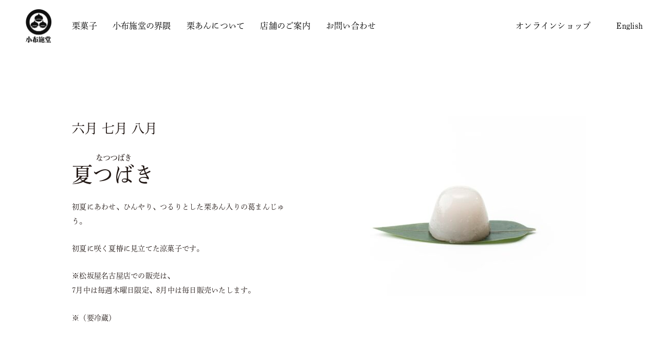

--- FILE ---
content_type: text/html; charset=UTF-8
request_url: https://obusedo.com/namagashi/natsutsubaki/
body_size: 9659
content:
<!doctype html>
<html><head>
  
  <!-- Google tag (gtag.js) -->
  <script async src="https://www.googletagmanager.com/gtag/js?id=G-HK7F9Q7T21"></script>
  <script>
    window.dataLayer = window.dataLayer || [];
    function gtag(){dataLayer.push(arguments);}
    gtag('js', new Date());

    gtag('config', 'G-HK7F9Q7T21');
  </script>
	
	<meta charset="UTF-8" />
	<meta http-equiv="X-UA-Compatible" content="IE=edge,chrome=1" />
	<meta name="viewport" content="width=device-width,initial-scale=1">
	
	<!-- seo -->
	<title>夏つばき | 栗菓子の小布施堂（オブセドウ）｜信州 長野 小布施</title>
	<meta name="Description" content="栗と北斎と花の町信州（長野県）小布施にて、こだわりの栗あんを使った栗菓子を製造販売しています。" />
	
	<!-- ogp -->
	<meta property="og:url" content="https://obusedo.com/namagashi/natsutsubaki/" />
	 <meta property="og:title" content="夏つばき | 栗菓子の小布施堂（オブセドウ）" />
	<meta property="og:type" content="article" />
	<meta name="Description" content="栗と北斎と花の町信州（長野県）小布施にて、こだわりの栗あんを使った栗菓子を製造販売しています。" />
	<meta property="og:image" content="https://obusedo.com/wp/wp-content/themes/obusedo/img/base/og_image.jpg" />
	<meta property="og:site_name" content="栗菓子の小布施堂（オブセドウ）" />
	<meta property="og:locale" content="ja_JP" />
	<!--ogp end-->
	
	<!-- icon -->
	<link rel="apple-touch-icon" sizes="180x180" href="https://obusedo.com/wp/wp-content/themes/obusedo/img/icon/apple-touch-icon.png">
	<link rel="icon" type="image/png" sizes="32x32" href="https://obusedo.com/wp/wp-content/themes/obusedo/img/icon/favicon-32x32.png">
	<link rel="icon" type="image/png" sizes="16x16" href="https://obusedo.com/wp/wp-content/themes/obusedo/img/icon/favicon-16x16.png">
	<link rel="manifest" href="https://obusedo.com/wp/wp-content/themes/obusedo/img/icon/site.webmanifest">
	<link rel="mask-icon" href="https://obusedo.com/wp/wp-content/themes/obusedo/img/icon/safari-pinned-tab.svg" color="#555555">
	<link rel="shortcut icon" href="https://obusedo.com/wp/wp-content/themes/obusedo/img/icon/favicon.ico">
	<meta name="msapplication-TileColor" content="#ffffff">
	<meta name="msapplication-config" content="https://obusedo.com/wp/wp-content/themes/obusedo/img/icon/browserconfig.xml">
	<meta name="theme-color" content="#ffffff">

	<!-- Font Awesome 6.5.0 CDN -->
	<link rel="stylesheet" href="https://cdnjs.cloudflare.com/ajax/libs/font-awesome/6.5.0/css/all.min.css" integrity="sha512-Z2D+B74p2Ok9AwKkL9T0V2Oc8TzFdM2+wS6qA5UrwF3bOTzWyhrH4o7/7xkH5CDzU2MuCH+QTxO6b2lT1iDjHw==" crossorigin="anonymous" referrerpolicy="no-referrer" />
	<link rel="stylesheet" href="https://cdnjs.cloudflare.com/ajax/libs/font-awesome/6.7.2/css/all.min.css">

	<!--　cache -->
	<meta http-equiv="Pragma" content="no-cache">
	<meta http-equiv="Cache-Control" content="no-cache">
	<meta http-equiv="Expires" content="-1">
	<meta http-equiv="expires" content="Mon, 10 Dec 2001 00:00:00 GMT" />

	<!--　style -->
	<link rel="stylesheet" href="//use.fontawesome.com/releases/v5.8.1/css/all.css" integrity="sha384-50oBUHEmvpQ+1lW4y57PTFmhCaXp0ML5d60M1M7uH2+nqUivzIebhndOJK28anvf" crossorigin="anonymous">
	<link rel="stylesheet" href="//cdn.jsdelivr.net/bxslider/4.2.12/jquery.bxslider.css">

	<link rel="stylesheet" href="https://obusedo.com/wp/wp-content/themes/obusedo/css/base.css?20260121" />
	
	<link rel="stylesheet" href="https://obusedo.com/wp/wp-content/themes/obusedo/css/single-namagashi.css?20260121?20260121" />
	
	<!--　script -->
	<script src="//ajax.googleapis.com/ajax/libs/jquery/3.1.1/jquery.min.js"></script>
		<script src="https://obusedo.com/wp/wp-content/themes/obusedo/js/sp_menu.js"></script>
	<script src="https://obusedo.com/wp/wp-content/themes/obusedo/js/scrollsmoothly.js"></script>
	<script src="https://obusedo.com/wp/wp-content/themes/obusedo/js/common.js"></script>

	
	<!--　電話番号やメールアドレスの変換設定 -->
	<meta name="format-detection" content="email=no,telephone=no,address=no">

	<!-- Adobe fonts
	DNPShueiMinPr6N L
	font-family: dnp-shuei-mincho-pr6n, sans-serif;
	font-weight: 400;
	font-style: normal;

	DNPShueiMinPr6N M
	font-family: dnp-shuei-mincho-pr6n, sans-serif;
	font-weight: 500;
	font-style: normal;

	DNPShueiMinPr6N B
	font-family: dnp-shuei-mincho-pr6n, sans-serif;
	font-weight: 600;
	font-style: normal;
	-->
	<script>
		(function(d) {
			var config = {
				kitId: 'lxh3aaa',
				scriptTimeout: 3000,
				async: true
			},
			h=d.documentElement,t=setTimeout(function(){h.className=h.className.replace(/\bwf-loading\b/g,"")+" wf-inactive";},config.scriptTimeout),tk=d.createElement("script"),f=false,s=d.getElementsByTagName("script")[0],a;h.className+=" wf-loading";tk.src='https://use.typekit.net/'+config.kitId+'.js';tk.async=true;tk.onload=tk.onreadystatechange=function(){a=this.readyState;if(f||a&&a!="complete"&&a!="loaded")return;f=true;clearTimeout(t);try{Typekit.load(config)}catch(e){}};s.parentNode.insertBefore(tk,s)
		})(document);
	</script>
	
	<meta name='robots' content='max-image-preview:large' />
<link rel="alternate" title="oEmbed (JSON)" type="application/json+oembed" href="https://obusedo.com/wp-json/oembed/1.0/embed?url=https%3A%2F%2Fobusedo.com%2Fnamagashi%2Fnatsutsubaki%2F" />
<link rel="alternate" title="oEmbed (XML)" type="text/xml+oembed" href="https://obusedo.com/wp-json/oembed/1.0/embed?url=https%3A%2F%2Fobusedo.com%2Fnamagashi%2Fnatsutsubaki%2F&#038;format=xml" />
<style id='wp-img-auto-sizes-contain-inline-css' type='text/css'>
img:is([sizes=auto i],[sizes^="auto," i]){contain-intrinsic-size:3000px 1500px}
/*# sourceURL=wp-img-auto-sizes-contain-inline-css */
</style>
<style id='wp-emoji-styles-inline-css' type='text/css'>

	img.wp-smiley, img.emoji {
		display: inline !important;
		border: none !important;
		box-shadow: none !important;
		height: 1em !important;
		width: 1em !important;
		margin: 0 0.07em !important;
		vertical-align: -0.1em !important;
		background: none !important;
		padding: 0 !important;
	}
/*# sourceURL=wp-emoji-styles-inline-css */
</style>
<style id='wp-block-library-inline-css' type='text/css'>
:root{--wp-block-synced-color:#7a00df;--wp-block-synced-color--rgb:122,0,223;--wp-bound-block-color:var(--wp-block-synced-color);--wp-editor-canvas-background:#ddd;--wp-admin-theme-color:#007cba;--wp-admin-theme-color--rgb:0,124,186;--wp-admin-theme-color-darker-10:#006ba1;--wp-admin-theme-color-darker-10--rgb:0,107,160.5;--wp-admin-theme-color-darker-20:#005a87;--wp-admin-theme-color-darker-20--rgb:0,90,135;--wp-admin-border-width-focus:2px}@media (min-resolution:192dpi){:root{--wp-admin-border-width-focus:1.5px}}.wp-element-button{cursor:pointer}:root .has-very-light-gray-background-color{background-color:#eee}:root .has-very-dark-gray-background-color{background-color:#313131}:root .has-very-light-gray-color{color:#eee}:root .has-very-dark-gray-color{color:#313131}:root .has-vivid-green-cyan-to-vivid-cyan-blue-gradient-background{background:linear-gradient(135deg,#00d084,#0693e3)}:root .has-purple-crush-gradient-background{background:linear-gradient(135deg,#34e2e4,#4721fb 50%,#ab1dfe)}:root .has-hazy-dawn-gradient-background{background:linear-gradient(135deg,#faaca8,#dad0ec)}:root .has-subdued-olive-gradient-background{background:linear-gradient(135deg,#fafae1,#67a671)}:root .has-atomic-cream-gradient-background{background:linear-gradient(135deg,#fdd79a,#004a59)}:root .has-nightshade-gradient-background{background:linear-gradient(135deg,#330968,#31cdcf)}:root .has-midnight-gradient-background{background:linear-gradient(135deg,#020381,#2874fc)}:root{--wp--preset--font-size--normal:16px;--wp--preset--font-size--huge:42px}.has-regular-font-size{font-size:1em}.has-larger-font-size{font-size:2.625em}.has-normal-font-size{font-size:var(--wp--preset--font-size--normal)}.has-huge-font-size{font-size:var(--wp--preset--font-size--huge)}.has-text-align-center{text-align:center}.has-text-align-left{text-align:left}.has-text-align-right{text-align:right}.has-fit-text{white-space:nowrap!important}#end-resizable-editor-section{display:none}.aligncenter{clear:both}.items-justified-left{justify-content:flex-start}.items-justified-center{justify-content:center}.items-justified-right{justify-content:flex-end}.items-justified-space-between{justify-content:space-between}.screen-reader-text{border:0;clip-path:inset(50%);height:1px;margin:-1px;overflow:hidden;padding:0;position:absolute;width:1px;word-wrap:normal!important}.screen-reader-text:focus{background-color:#ddd;clip-path:none;color:#444;display:block;font-size:1em;height:auto;left:5px;line-height:normal;padding:15px 23px 14px;text-decoration:none;top:5px;width:auto;z-index:100000}html :where(.has-border-color){border-style:solid}html :where([style*=border-top-color]){border-top-style:solid}html :where([style*=border-right-color]){border-right-style:solid}html :where([style*=border-bottom-color]){border-bottom-style:solid}html :where([style*=border-left-color]){border-left-style:solid}html :where([style*=border-width]){border-style:solid}html :where([style*=border-top-width]){border-top-style:solid}html :where([style*=border-right-width]){border-right-style:solid}html :where([style*=border-bottom-width]){border-bottom-style:solid}html :where([style*=border-left-width]){border-left-style:solid}html :where(img[class*=wp-image-]){height:auto;max-width:100%}:where(figure){margin:0 0 1em}html :where(.is-position-sticky){--wp-admin--admin-bar--position-offset:var(--wp-admin--admin-bar--height,0px)}@media screen and (max-width:600px){html :where(.is-position-sticky){--wp-admin--admin-bar--position-offset:0px}}

/*# sourceURL=wp-block-library-inline-css */
</style><style id='global-styles-inline-css' type='text/css'>
:root{--wp--preset--aspect-ratio--square: 1;--wp--preset--aspect-ratio--4-3: 4/3;--wp--preset--aspect-ratio--3-4: 3/4;--wp--preset--aspect-ratio--3-2: 3/2;--wp--preset--aspect-ratio--2-3: 2/3;--wp--preset--aspect-ratio--16-9: 16/9;--wp--preset--aspect-ratio--9-16: 9/16;--wp--preset--color--black: #000000;--wp--preset--color--cyan-bluish-gray: #abb8c3;--wp--preset--color--white: #ffffff;--wp--preset--color--pale-pink: #f78da7;--wp--preset--color--vivid-red: #cf2e2e;--wp--preset--color--luminous-vivid-orange: #ff6900;--wp--preset--color--luminous-vivid-amber: #fcb900;--wp--preset--color--light-green-cyan: #7bdcb5;--wp--preset--color--vivid-green-cyan: #00d084;--wp--preset--color--pale-cyan-blue: #8ed1fc;--wp--preset--color--vivid-cyan-blue: #0693e3;--wp--preset--color--vivid-purple: #9b51e0;--wp--preset--gradient--vivid-cyan-blue-to-vivid-purple: linear-gradient(135deg,rgb(6,147,227) 0%,rgb(155,81,224) 100%);--wp--preset--gradient--light-green-cyan-to-vivid-green-cyan: linear-gradient(135deg,rgb(122,220,180) 0%,rgb(0,208,130) 100%);--wp--preset--gradient--luminous-vivid-amber-to-luminous-vivid-orange: linear-gradient(135deg,rgb(252,185,0) 0%,rgb(255,105,0) 100%);--wp--preset--gradient--luminous-vivid-orange-to-vivid-red: linear-gradient(135deg,rgb(255,105,0) 0%,rgb(207,46,46) 100%);--wp--preset--gradient--very-light-gray-to-cyan-bluish-gray: linear-gradient(135deg,rgb(238,238,238) 0%,rgb(169,184,195) 100%);--wp--preset--gradient--cool-to-warm-spectrum: linear-gradient(135deg,rgb(74,234,220) 0%,rgb(151,120,209) 20%,rgb(207,42,186) 40%,rgb(238,44,130) 60%,rgb(251,105,98) 80%,rgb(254,248,76) 100%);--wp--preset--gradient--blush-light-purple: linear-gradient(135deg,rgb(255,206,236) 0%,rgb(152,150,240) 100%);--wp--preset--gradient--blush-bordeaux: linear-gradient(135deg,rgb(254,205,165) 0%,rgb(254,45,45) 50%,rgb(107,0,62) 100%);--wp--preset--gradient--luminous-dusk: linear-gradient(135deg,rgb(255,203,112) 0%,rgb(199,81,192) 50%,rgb(65,88,208) 100%);--wp--preset--gradient--pale-ocean: linear-gradient(135deg,rgb(255,245,203) 0%,rgb(182,227,212) 50%,rgb(51,167,181) 100%);--wp--preset--gradient--electric-grass: linear-gradient(135deg,rgb(202,248,128) 0%,rgb(113,206,126) 100%);--wp--preset--gradient--midnight: linear-gradient(135deg,rgb(2,3,129) 0%,rgb(40,116,252) 100%);--wp--preset--font-size--small: 13px;--wp--preset--font-size--medium: 20px;--wp--preset--font-size--large: 36px;--wp--preset--font-size--x-large: 42px;--wp--preset--spacing--20: 0.44rem;--wp--preset--spacing--30: 0.67rem;--wp--preset--spacing--40: 1rem;--wp--preset--spacing--50: 1.5rem;--wp--preset--spacing--60: 2.25rem;--wp--preset--spacing--70: 3.38rem;--wp--preset--spacing--80: 5.06rem;--wp--preset--shadow--natural: 6px 6px 9px rgba(0, 0, 0, 0.2);--wp--preset--shadow--deep: 12px 12px 50px rgba(0, 0, 0, 0.4);--wp--preset--shadow--sharp: 6px 6px 0px rgba(0, 0, 0, 0.2);--wp--preset--shadow--outlined: 6px 6px 0px -3px rgb(255, 255, 255), 6px 6px rgb(0, 0, 0);--wp--preset--shadow--crisp: 6px 6px 0px rgb(0, 0, 0);}:where(.is-layout-flex){gap: 0.5em;}:where(.is-layout-grid){gap: 0.5em;}body .is-layout-flex{display: flex;}.is-layout-flex{flex-wrap: wrap;align-items: center;}.is-layout-flex > :is(*, div){margin: 0;}body .is-layout-grid{display: grid;}.is-layout-grid > :is(*, div){margin: 0;}:where(.wp-block-columns.is-layout-flex){gap: 2em;}:where(.wp-block-columns.is-layout-grid){gap: 2em;}:where(.wp-block-post-template.is-layout-flex){gap: 1.25em;}:where(.wp-block-post-template.is-layout-grid){gap: 1.25em;}.has-black-color{color: var(--wp--preset--color--black) !important;}.has-cyan-bluish-gray-color{color: var(--wp--preset--color--cyan-bluish-gray) !important;}.has-white-color{color: var(--wp--preset--color--white) !important;}.has-pale-pink-color{color: var(--wp--preset--color--pale-pink) !important;}.has-vivid-red-color{color: var(--wp--preset--color--vivid-red) !important;}.has-luminous-vivid-orange-color{color: var(--wp--preset--color--luminous-vivid-orange) !important;}.has-luminous-vivid-amber-color{color: var(--wp--preset--color--luminous-vivid-amber) !important;}.has-light-green-cyan-color{color: var(--wp--preset--color--light-green-cyan) !important;}.has-vivid-green-cyan-color{color: var(--wp--preset--color--vivid-green-cyan) !important;}.has-pale-cyan-blue-color{color: var(--wp--preset--color--pale-cyan-blue) !important;}.has-vivid-cyan-blue-color{color: var(--wp--preset--color--vivid-cyan-blue) !important;}.has-vivid-purple-color{color: var(--wp--preset--color--vivid-purple) !important;}.has-black-background-color{background-color: var(--wp--preset--color--black) !important;}.has-cyan-bluish-gray-background-color{background-color: var(--wp--preset--color--cyan-bluish-gray) !important;}.has-white-background-color{background-color: var(--wp--preset--color--white) !important;}.has-pale-pink-background-color{background-color: var(--wp--preset--color--pale-pink) !important;}.has-vivid-red-background-color{background-color: var(--wp--preset--color--vivid-red) !important;}.has-luminous-vivid-orange-background-color{background-color: var(--wp--preset--color--luminous-vivid-orange) !important;}.has-luminous-vivid-amber-background-color{background-color: var(--wp--preset--color--luminous-vivid-amber) !important;}.has-light-green-cyan-background-color{background-color: var(--wp--preset--color--light-green-cyan) !important;}.has-vivid-green-cyan-background-color{background-color: var(--wp--preset--color--vivid-green-cyan) !important;}.has-pale-cyan-blue-background-color{background-color: var(--wp--preset--color--pale-cyan-blue) !important;}.has-vivid-cyan-blue-background-color{background-color: var(--wp--preset--color--vivid-cyan-blue) !important;}.has-vivid-purple-background-color{background-color: var(--wp--preset--color--vivid-purple) !important;}.has-black-border-color{border-color: var(--wp--preset--color--black) !important;}.has-cyan-bluish-gray-border-color{border-color: var(--wp--preset--color--cyan-bluish-gray) !important;}.has-white-border-color{border-color: var(--wp--preset--color--white) !important;}.has-pale-pink-border-color{border-color: var(--wp--preset--color--pale-pink) !important;}.has-vivid-red-border-color{border-color: var(--wp--preset--color--vivid-red) !important;}.has-luminous-vivid-orange-border-color{border-color: var(--wp--preset--color--luminous-vivid-orange) !important;}.has-luminous-vivid-amber-border-color{border-color: var(--wp--preset--color--luminous-vivid-amber) !important;}.has-light-green-cyan-border-color{border-color: var(--wp--preset--color--light-green-cyan) !important;}.has-vivid-green-cyan-border-color{border-color: var(--wp--preset--color--vivid-green-cyan) !important;}.has-pale-cyan-blue-border-color{border-color: var(--wp--preset--color--pale-cyan-blue) !important;}.has-vivid-cyan-blue-border-color{border-color: var(--wp--preset--color--vivid-cyan-blue) !important;}.has-vivid-purple-border-color{border-color: var(--wp--preset--color--vivid-purple) !important;}.has-vivid-cyan-blue-to-vivid-purple-gradient-background{background: var(--wp--preset--gradient--vivid-cyan-blue-to-vivid-purple) !important;}.has-light-green-cyan-to-vivid-green-cyan-gradient-background{background: var(--wp--preset--gradient--light-green-cyan-to-vivid-green-cyan) !important;}.has-luminous-vivid-amber-to-luminous-vivid-orange-gradient-background{background: var(--wp--preset--gradient--luminous-vivid-amber-to-luminous-vivid-orange) !important;}.has-luminous-vivid-orange-to-vivid-red-gradient-background{background: var(--wp--preset--gradient--luminous-vivid-orange-to-vivid-red) !important;}.has-very-light-gray-to-cyan-bluish-gray-gradient-background{background: var(--wp--preset--gradient--very-light-gray-to-cyan-bluish-gray) !important;}.has-cool-to-warm-spectrum-gradient-background{background: var(--wp--preset--gradient--cool-to-warm-spectrum) !important;}.has-blush-light-purple-gradient-background{background: var(--wp--preset--gradient--blush-light-purple) !important;}.has-blush-bordeaux-gradient-background{background: var(--wp--preset--gradient--blush-bordeaux) !important;}.has-luminous-dusk-gradient-background{background: var(--wp--preset--gradient--luminous-dusk) !important;}.has-pale-ocean-gradient-background{background: var(--wp--preset--gradient--pale-ocean) !important;}.has-electric-grass-gradient-background{background: var(--wp--preset--gradient--electric-grass) !important;}.has-midnight-gradient-background{background: var(--wp--preset--gradient--midnight) !important;}.has-small-font-size{font-size: var(--wp--preset--font-size--small) !important;}.has-medium-font-size{font-size: var(--wp--preset--font-size--medium) !important;}.has-large-font-size{font-size: var(--wp--preset--font-size--large) !important;}.has-x-large-font-size{font-size: var(--wp--preset--font-size--x-large) !important;}
/*# sourceURL=global-styles-inline-css */
</style>

<style id='classic-theme-styles-inline-css' type='text/css'>
/*! This file is auto-generated */
.wp-block-button__link{color:#fff;background-color:#32373c;border-radius:9999px;box-shadow:none;text-decoration:none;padding:calc(.667em + 2px) calc(1.333em + 2px);font-size:1.125em}.wp-block-file__button{background:#32373c;color:#fff;text-decoration:none}
/*# sourceURL=/wp-includes/css/classic-themes.min.css */
</style>
<script type="text/javascript" src="https://obusedo.com/wp/wp-includes/js/jquery/jquery.min.js?ver=3.7.1" id="jquery-core-js"></script>
<script type="text/javascript" src="https://obusedo.com/wp/wp-includes/js/jquery/jquery-migrate.min.js?ver=3.4.1" id="jquery-migrate-js"></script>
<script type="text/javascript" src="https://obusedo.com/wp/wp-content/plugins/the-preloader/js/preloader-script.js" id="wptime-plugin-preloader-script-js"></script>
<script type="text/javascript" src="https://obusedo.com/wp/wp-content/plugins/wp-retina-2x/app/retina.min.js?ver=1724643691" id="wr2x-retinajs-js-js"></script>
<link rel="https://api.w.org/" href="https://obusedo.com/wp-json/" /><link rel="alternate" title="JSON" type="application/json" href="https://obusedo.com/wp-json/wp/v2/namagashi/766" /><link rel="EditURI" type="application/rsd+xml" title="RSD" href="https://obusedo.com/wp/xmlrpc.php?rsd" />
<meta name="generator" content="WordPress 6.9" />
<link rel="canonical" href="https://obusedo.com/namagashi/natsutsubaki/" />
<link rel='shortlink' href='https://obusedo.com/?p=766' />
    	<style type="text/css">
			#wptime-plugin-preloader{
				position: fixed;
				top: 0;
			 	left: 0;
			 	right: 0;
			 	bottom: 0;
				background:url(https://obusedo.com/wp/wp-content/themes/obusedo/img/base/loading.svg) no-repeat #FFFFFF 50%;
				-moz-background-size:97px 125px;
				-o-background-size:97px 125px;
				-webkit-background-size:97px 125px;
				background-size:97px 125px;
				z-index: 99998;
				width:100%;
				height:100%;
			}
		</style>

		<noscript>
    		<style type="text/css">
        		#wptime-plugin-preloader{
        			display:none !important;
        		}
    		</style>
		</noscript>
    	
<!-- Facebook Pixel Code -->
<script>
  !function(f,b,e,v,n,t,s)
  {if(f.fbq)return;n=f.fbq=function(){n.callMethod?
  n.callMethod.apply(n,arguments):n.queue.push(arguments)};
  if(!f._fbq)f._fbq=n;n.push=n;n.loaded=!0;n.version='2.0';
  n.queue=[];t=b.createElement(e);t.async=!0;
  t.src=v;s=b.getElementsByTagName(e)[0];
  s.parentNode.insertBefore(t,s)}(window, document,'script',
  'https://connect.facebook.net/en_US/fbevents.js');
  fbq('init', '471586830318170');
  fbq('track', 'PageView');
</script>
<noscript><img height="1" width="1" style="display:none"
  src="https://www.facebook.com/tr?id=471586830318170&ev=PageView&noscript=1"
/></noscript>
<!-- End Facebook Pixel Code -->
	<meta name="facebook-domain-verification" content="3rzhh14bytz0mzqstkal4b5ms5319x" />
</head>

<body>
	
	<div id="wptime-plugin-preloader"></div>
	<header>
		<h1><a href="/"><img src="https://obusedo.com/wp/wp-content/themes/obusedo/img/base/logo.png" alt="小布施堂"/></a></h1>
		<a class="menu">
			<span class="menu__line menu__line--top"></span>
			<span class="menu__line menu__line--center"></span>
			<span class="menu__line menu__line--bottom"></span>
		</a>
		<nav class="gnav">
			<div class="gnav__wrap">
				<ul class="gnav__menu">
					<li class="gnav__menu__item"><a href="https://obusedo.com/kurigashi">栗菓子</a></li>
					<li class="gnav__menu__item"><a href="https://obusedo.com/kaiwai">小布施堂の界隈</a></li>
					<li class="gnav__menu__item"><a href="https://obusedo.com/kurian">栗あんについて</a></li>
					<li class="gnav__menu__item"><a href="https://obusedo.com/shops">店舗のご案内</a></li>
					<li class="gnav__menu__item"><a href="https://obusedo.com/contact">お問い合わせ</a></li>
          <li class="gnav__menu__item"><a href="https://obusedo.com/en/" target="_blank">English</a></li>
					<li class="gnav__menu__item"><a href="https://shop.obusedo.com" target="_blank">オンラインショップ</a></li>
				</ul>
			</div>
		</nav>
	</header>
	
	<main>

		<section>
			<div class="col2 clearfix">
				<div class="image wrap"><img src="https://obusedo.com/wp/wp-content/uploads/2019/07/natsutsubaki-1-500x350.jpg"  alt="夏つばき"/></div>
			  	<div class="data">
					<div class="month">六月 七月 八月 </div>
					<h4><span>なつつばき</span>夏つばき</h4>
					<div class="text">
						<p>初夏にあわせ、ひんやり、つるりとした栗あん入りの葛まんじゅう。</p>
<p>初夏に咲く夏椿に見立てた涼菓子です。</p>
<p>※松坂屋名古屋店での販売は、<br />
7月中は毎週木曜日限定、8月中は毎日販売いたします。</p>
<p>※<span style="font-weight: 400;">（要冷蔵）</span></p>
					</div>
				</div>
			</div>
		</section>
		
		<section class="wrapper clearfix">
			<table class="no_border">
								<tr>
					<th>価格</th>
					<td>
						378円(税込)<br>					</td>
				</tr>
								<tr>
					<th>アレルゲン</th>
					<td>なし</td>
				</tr>
												<!---->
				<tr>
					<th>取り扱い店舗・販売期間</th>
					<td>
												小布施堂本店 : 2025年07月01日〜2025年08月16日<br>
												MIDORI長野店 : 2025年07月01日〜2025年08月16日<br>
												ながの東急店 : 2025年07月01日〜2025年08月16日<br>
												阪急うめだ本店 : 2025年07月01日〜2025年08月20日<br>
												松坂屋上野店 : 2025年07月02日〜2025年07月07日<br>
												松坂屋名古屋店 : 2025年07月03日〜2025年08月26日<br>
												伊勢丹新宿本店 : 2025年07月08日〜2025年08月20日<br>
												日本橋三越本店 : 2025年07月23日〜2025年08月05日<br>
												<p>&nbsp;</p>
						<p>※販売期間は変更になる場合がございます。ご了承ください。</p>
					</td>
				</tr>
							</table>
		</section>
		

	</main>

	<footer>
		<div class="wrapper clearfix">
			<p id="footer_logo"><img src="https://obusedo.com/wp/wp-content/themes/obusedo/img/base/footer_logo.png" alt="小布施堂"/></p>
			<div id="footer_info">
				<div class="clearfix">
          <div class="footer_language">
            <a href="/language">› Foreign language support</a>
          </div>
					<nav>
						<ul>
							<li><a href="/contact">お問い合わせ</a></li>
							<li><a href="/shops">店舗のご案内</a></li>
							<li><a href="/about">会社概要</a></li>
							<li><a href="/privacypolicy">プライバシーポリシー</a></li>
							<li><a href="/ikusei">次世代育成支援対策</a></li>
            </ul>
          </nav>

					<ul id="sns">
						<li><a href="https://www.instagram.com/obu_kuri/" target="_blank"><i class="fab fa-instagram"></i></a></li>
						<li><a href="https://www.facebook.com/obusedo/" target="_blank"><i class="fab fa-facebook"></i></a></li>
            <li><a href="https://lin.ee/SrC0b7k" target="_blank"><i class="fab fa-line"></i></a></li>
					</ul>
				</div>
				<address>
					<strong>株式会社 小布施堂&nbsp;</strong>〒381-0293 長野県上高井郡小布施町808<br>
					Tel：026-247-2027 (9:00～17:00)
				</address>
			</div>
		</div>
	</footer>
	<div id="to_pagetop"><a href="#pagetop"><img src="https://obusedo.com/wp/wp-content/themes/obusedo/img/base/arrow-top.svg" alt="ページのトップへ"/></a></div>
	<script src="https://obusedo.com/wp/wp-content/themes/obusedo/js/retina.js"></script>
<script type="speculationrules">
{"prefetch":[{"source":"document","where":{"and":[{"href_matches":"/*"},{"not":{"href_matches":["/wp/wp-*.php","/wp/wp-admin/*","/wp/wp-content/uploads/*","/wp/wp-content/*","/wp/wp-content/plugins/*","/wp/wp-content/themes/obusedo/*","/*\\?(.+)"]}},{"not":{"selector_matches":"a[rel~=\"nofollow\"]"}},{"not":{"selector_matches":".no-prefetch, .no-prefetch a"}}]},"eagerness":"conservative"}]}
</script>
<script id="wp-emoji-settings" type="application/json">
{"baseUrl":"https://s.w.org/images/core/emoji/17.0.2/72x72/","ext":".png","svgUrl":"https://s.w.org/images/core/emoji/17.0.2/svg/","svgExt":".svg","source":{"concatemoji":"https://obusedo.com/wp/wp-includes/js/wp-emoji-release.min.js?ver=6.9"}}
</script>
<script type="module">
/* <![CDATA[ */
/*! This file is auto-generated */
const a=JSON.parse(document.getElementById("wp-emoji-settings").textContent),o=(window._wpemojiSettings=a,"wpEmojiSettingsSupports"),s=["flag","emoji"];function i(e){try{var t={supportTests:e,timestamp:(new Date).valueOf()};sessionStorage.setItem(o,JSON.stringify(t))}catch(e){}}function c(e,t,n){e.clearRect(0,0,e.canvas.width,e.canvas.height),e.fillText(t,0,0);t=new Uint32Array(e.getImageData(0,0,e.canvas.width,e.canvas.height).data);e.clearRect(0,0,e.canvas.width,e.canvas.height),e.fillText(n,0,0);const a=new Uint32Array(e.getImageData(0,0,e.canvas.width,e.canvas.height).data);return t.every((e,t)=>e===a[t])}function p(e,t){e.clearRect(0,0,e.canvas.width,e.canvas.height),e.fillText(t,0,0);var n=e.getImageData(16,16,1,1);for(let e=0;e<n.data.length;e++)if(0!==n.data[e])return!1;return!0}function u(e,t,n,a){switch(t){case"flag":return n(e,"\ud83c\udff3\ufe0f\u200d\u26a7\ufe0f","\ud83c\udff3\ufe0f\u200b\u26a7\ufe0f")?!1:!n(e,"\ud83c\udde8\ud83c\uddf6","\ud83c\udde8\u200b\ud83c\uddf6")&&!n(e,"\ud83c\udff4\udb40\udc67\udb40\udc62\udb40\udc65\udb40\udc6e\udb40\udc67\udb40\udc7f","\ud83c\udff4\u200b\udb40\udc67\u200b\udb40\udc62\u200b\udb40\udc65\u200b\udb40\udc6e\u200b\udb40\udc67\u200b\udb40\udc7f");case"emoji":return!a(e,"\ud83e\u1fac8")}return!1}function f(e,t,n,a){let r;const o=(r="undefined"!=typeof WorkerGlobalScope&&self instanceof WorkerGlobalScope?new OffscreenCanvas(300,150):document.createElement("canvas")).getContext("2d",{willReadFrequently:!0}),s=(o.textBaseline="top",o.font="600 32px Arial",{});return e.forEach(e=>{s[e]=t(o,e,n,a)}),s}function r(e){var t=document.createElement("script");t.src=e,t.defer=!0,document.head.appendChild(t)}a.supports={everything:!0,everythingExceptFlag:!0},new Promise(t=>{let n=function(){try{var e=JSON.parse(sessionStorage.getItem(o));if("object"==typeof e&&"number"==typeof e.timestamp&&(new Date).valueOf()<e.timestamp+604800&&"object"==typeof e.supportTests)return e.supportTests}catch(e){}return null}();if(!n){if("undefined"!=typeof Worker&&"undefined"!=typeof OffscreenCanvas&&"undefined"!=typeof URL&&URL.createObjectURL&&"undefined"!=typeof Blob)try{var e="postMessage("+f.toString()+"("+[JSON.stringify(s),u.toString(),c.toString(),p.toString()].join(",")+"));",a=new Blob([e],{type:"text/javascript"});const r=new Worker(URL.createObjectURL(a),{name:"wpTestEmojiSupports"});return void(r.onmessage=e=>{i(n=e.data),r.terminate(),t(n)})}catch(e){}i(n=f(s,u,c,p))}t(n)}).then(e=>{for(const n in e)a.supports[n]=e[n],a.supports.everything=a.supports.everything&&a.supports[n],"flag"!==n&&(a.supports.everythingExceptFlag=a.supports.everythingExceptFlag&&a.supports[n]);var t;a.supports.everythingExceptFlag=a.supports.everythingExceptFlag&&!a.supports.flag,a.supports.everything||((t=a.source||{}).concatemoji?r(t.concatemoji):t.wpemoji&&t.twemoji&&(r(t.twemoji),r(t.wpemoji)))});
//# sourceURL=https://obusedo.com/wp/wp-includes/js/wp-emoji-loader.min.js
/* ]]> */
</script>

	
</body>
</html>


--- FILE ---
content_type: text/css
request_url: https://obusedo.com/wp/wp-content/themes/obusedo/css/base.css?20260121
body_size: 3309
content:

@charset "utf-8";
@import url("reset.css");
body{
	font-family: dnp-shuei-mincho-pr6n, sans-serif;
	font-style: normal;
	font-weight: 400;
	font-size: 14px;
	line-height: 1.8;
	letter-spacing: 0.25px;
	color: #221815;
	background-color: #ffffff;
	min-width: 320px; 
	-webkit-text-size-adjust: 100%; 
}

img {
	width: 100%;
	height: auto;
}
strong {
  font-weight: bold;
}
/**********************************
* header
**********************************/
header {
	position: fixed;
	background-color: #fff;
	width: 100%;
	height: 50px;
	z-index: 100; 
}
header h1 {
	padding: 5px;
}
header h1 img {
	width: auto;
	height: 40px;
}
header .menu {
	height: 18px;
	position: absolute;
	right: 15px;
	top: 15px;
	width: 20px;
	z-index: 102; 
}
header .menu__line {
	background: #000;
	display: block;
	height: 2px;
	position: absolute;
	-webkit-transition: all .6s ease!important;
	transition: all .6s ease!important;
	width: 100%; 
}
header .menu__line--center {
	top: 8px; 
}
header .menu__line--bottom {
	bottom: 0;
}
header .menu__line.active {
	background: #ffffff;
}
header .menu__line--top.active {
	top: 8px;
	transform: rotate(45deg); 
}
header .menu__line--center.active {
	transform: scaleX(0); 
}
header .menu__line--bottom.active {
	bottom: 8px;
	transform: rotate(135deg); 
}

header .gnav {
	background: #b28d00;
    display: none;
    height: 100%;
    position: fixed;
    width: 100%;
    z-index: 101; 
	top: 0px;
}
  header .gnav__wrap {
	align-items: center;
	display: flex;
	height: 100%;
	justify-content: center;
	position: absolute;
	width: 100%; 
}
header .gnav__menu__item {
    text-align: center;
    font-size: 18px;
    line-height: 2.5; }
  header .gnav__menu__item a {
    color: #fff;
    transition: 1.0s; 
	text-decoration: none;
}
header gnav__menu__item a:hover {
	color: #fff; 
}

main {
	padding: 50px 0px 0px 0px;
}

section {
	padding-bottom: 80px;
}

a:link {
	color: #000;
	text-decoration: none;
}
a:hover {
	color: #000;
	text-decoration: none;
}
a:active {
	color: #000;
	text-decoration: none;
}
a:visited {
	color: #000;
	text-decoration: none;
}

a {
	-webkit-transition: all .3s ease!important;
	transition: all .3s ease!important;
}
a:hover {
	filter:alpha(opacity=70);
    -moz-opacity:0.70;
    -khtml-opacity: 0.70;
    opacity:0.70;
	filter:none/9;
}

.sp_hide {
	display: none;
}
.wrapper {
	width: 84%;
	margin: 0 auto;
}

#page_bn {
	height: 36vw;
	background-position: center center;
	background-size: cover;
	box-sizing: border-box;
	padding-top: 10vw;
	margin-bottom: 80px;
}
#page_bn h2 {
	font-size: 36px;
	font-weight: 500;
	line-height: 1em;
	text-align: center;
}
#page_bn h2 span {
	display: block;
	font-size: 0.375em;
	letter-spacing: -1px;
	line-height: 1.1em;
}
#page_bn.fc_white {
	color: #fff;
}
#page_bn.no_image {
	height: 200px;
	padding-top: 80px;
}
h3 {
	text-align: center;
	font-size: 30px;
	margin-bottom: 40px;
}
h4 {
	font-size: 20px;
	text-align: center;
	margin-bottom: 10px;
	font-weight: 500;
}
h5 {
	font-size: 20px;
}
.col2 {
	padding-bottom: 60px;
}
.col2 h4 {
	font-size: 28px;
	line-height: 1.2;
	margin-bottom: 25px;
}
.col2 h4 span {
	display: block;
	font-size: 0.375em;
	letter-spacing: -1px;
	line-height: 1.1em;
}
.col2 .image {
	margin-bottom: 40px;
}
.col2 .image.wrap {
	width: 84%;
	margin-right: auto;
	margin-left: auto;
}
.col2 .data {
	width: 84%;
	margin: 0 auto;
	max-width: 405px;
}
.col2 .option {
	width: 84%;
	margin: 0 auto;
	max-width: 405px;
}
.btn_white {
	min-width: 180px;
	height: 45px;
	text-align: center;
	line-height: 45px;
	border: solid 1px #000;
	border-radius: 7.5px;
	display: inline-block;
	padding: 0 20px;
	box-sizing: border-box;
	background-color: #fff;
	font-family: dnp-shuei-mincho-pr6n, sans-serif;
	font-style: normal;
	font-weight: 400;
}
.col2 .data .btn_white {
	display: block;
	margin: 0 auto;
}
.col2 .option .btn_white {
	display: block;
	margin: 0 auto;
}
.col2:last-child {
	padding-bottom: 0px;
}
.col2 .data .link_area {
	margin-top: 30px;
	text-align: center;
}
.col2 .data .link_area .btn_white {
	display: inline-block;
}
.col2 .data .link_area .btn_white img {
	display: inline;
	height: 12px;
	width: auto;
	vertical-align: top;
	margin-left: 10px;
	box-sizing: border-box;
	margin-top: 16px;
}
.col2 .data .link_area .icon {
	display: inline-block;
	font-size: 36px;
	height: 45px;
	line-height: 45px;
	vertical-align: middle;
}
.col2 .data .link_area a:nth-child(2) {
	margin-left: 24px;
}


footer {
	padding: 60px 0 40px 0;
	background: #b28d00;
	color: #fff;
	letter-spacing: 2px;
}
footer a:link {
	color: #fff;
}
footer a:hover {
	color: #fff;
}
footer a:active {
	color: #fff;
}
footer a:visited {
	color: #fff;
}
footer #footer_logo {
	width: 80px;
	margin: 0 auto 30px auto;
}
footer .footer_language {
  font-size: 1.1em;
  text-align: center;
  margin-bottom: 20px;
}
footer ul {
	text-align: center;
	font-size: 0px;
}
footer ul li {
	display: inline-block;
	font-size: 14px;
	margin: 0 2vw;
	vertical-align: middle;
}
footer nav {
	font-weight: 600;
}
footer ul#sns {
	margin-bottom: 20px;
}
footer ul#sns li {
	font-size: 28px;
}
footer strong {
	display: block;
	font-weight: 600;
}
footer address {
	text-align: center;
	font-size: 15px;
	font-weight: 400;
}
#to_pagetop {
	display: none;
	position: fixed;
	bottom: 20px;
	right: 20px;
	width: 37px;
}
.text p {
	margin-bottom: 1.8em;
}
.text p:last-child {
	margin-bottom: 0px;
}

.down_btn {
	cursor: pointer;
}
.down_btn:hover {
	filter:alpha(opacity=70);
    -moz-opacity:0.70;
    -khtml-opacity: 0.70;
    opacity:0.70;
	filter:none/9;
}
.down_btn img {
	display: inline-block;
	vertical-align: middle;
	width: 37px;
	-webkit-transition: all .3s ease!important;
	transition: all .5s ease!important;
}
.down_btn.down_show img {
    -moz-transform: rotate(-180deg);
    -webkit-transform: rotate(-180deg);
    -o-transform: rotate(-180deg);
    -ms-transform: rotate(-180deg);
    transform: rotate(-180deg);
}
.down_content {
	height: 0px;
	overflow: hidden;
	box-sizing: border-box;
}


.tab_btn {
	background-color: transparent;
	border: none;
	cursor: pointer;
	outline: none;
	padding: 0;
	appearance: none;
	font-family: dnp-shuei-mincho-pr6n, sans-serif;
	font-style: normal;
	font-weight: 400;
	font-size: 14px;
}
.tab_btn.is-active {
	background-color: #cc0000;
}
/*.tab_content {
	display: none;
}*/

table:not(.ui-datepicker-calendar) tr,
table:not(.ui-datepicker-calendar) tr th,
table:not(.ui-datepicker-calendar) tr td,
.no_border:not(.ui-datepicker-calendar) tr,
.no_border:not(.ui-datepicker-calendar) tr th,
.no_border:not(.ui-datepicker-calendar) tr td {
	display: block;
	text-align: left;
	min-width: 100%;
}
table:not(.ui-datepicker-calendar) tr th,
.no_border tr th {
	font-size: 20px;
}
table:not(.ui-datepicker-calendar) tr,
.no_border tr  {
	padding-bottom: 1em;
}
table:not(.ui-datepicker-calendar) tr:last-child 
.no_border tr:last-child  {
	padding-bottom: 0;
}

/* エディタ　 */
.post_content .alignright{
	text-align: right;
}
.post_content .alignleft{
	text-align: left;
}
.post_content .aligncenter{
	text-align: center;
}

.post_content h1,
.post_content h2,
.post_content h3,
.post_content h4,
.post_content h5,
.post_content h6 {
	font-weight: 600;
	line-height: 1.5;
	margin-bottom: 14px;
	text-align: left;
}
.post_content h1 {
	font-size: 1.5em;
}
.post_content h2 {
	font-size: 1.4em;
}
.post_content h3 {
	font-size: 1.3em;
}
.post_content h4 {
	font-size: 1.2em;
}
.post_content h5 {
	font-size: 1.1em;
}
.post_content p ,
.post_content ul,
.post_content ol,
.post_content blockquote,
.post_content figure {
	margin-bottom: 1.8em;
}
.post_content strong {
	font-weight: 600;
}
.post_content em {
	font-style: italic; 
}
.post_content ul li {
	list-style: disc;
	line-height: 1.5;
	margin-left: 1em;
	margin-bottom: 8px;
}
.post_content ul li:last-child {
	margin-bottom: 0px;
}
.post_content ol li {
	list-style: decimal;
	line-height: 1.5;
	margin-left: 1em;
	margin-bottom: 8px;
}
.post_content ol li:last-child {
	margin-bottom: 0px;
}
.post_content blockquote:before {
	display: block;
	content: "“";
	line-height: 0.5;
	font-size: 2em;
	margin: 0;
}
.post_content blockquote {
	padding-left: 1em;
}
.post_content figure img {
	width: 100%;
}

@media screen and (min-width: 640px), print {
	table tr {
		display: table-row;
	}
	table tr th,
	table tr td,
	.no_border tr th,
	.no_border tr td {
		display: table-cell;
		min-width: initial; /* 初期状態にリセット */
	}
	table tr th,
	.no_border tr th {
		font-size: 20px;
	}
	table tr td,
	.no_border tr td {
		padding-bottom: 1em;
	}
	table tr,
	.no_border tr  {
		padding-bottom: 1em;
	}
	table tr:last-child,
	.no_border tr:last-child  {
		padding-bottom: 0;
	}
}

@media screen and (min-width: 768px), print {
	.pc_hide {
		display: none;
	}
	.sp_hide {
		display: block;
	}
	#page_bn h2 {
		font-size: 45px;
	}
	#page_bn.no_image  {
		height: 220px;
	}
	.col2 {
		width: 84%;
		margin: 0 auto;
		padding-bottom: 80px;
	}
	.col2 h4 {
		display: inline-block;
	}
	.col2 .data {
		width: 45%;
		float: left;
		max-width: 420px;
	}
	.col2 .image ,
	.col2 .image.wrap,
	.col2 .option
	{
		width: 50%;
		float: right;
		max-width: 500px;
	}
	.col2.no_alternately .option {
		width: 45%;
	}
	.col2:nth-child(2n) .data {
		float: right;
	}
	.col2:nth-child(2n) .image {
		float: left;
	}
	.col2.no_alternately .data {
		float: left;
	}
	.col2.no_alternately .image {
		float: right;
	}
	.col2.no_alternately:nth-child(2n) .data {
		float: left;
	}
	.col2.no_alternately:nth-child(2n) .image,
	.col2.no_alternately:nth-child(2n) .option{
		float: right;
	}
	.col2 .data .btn_white {
		margin: 0 ;
	}
	.col2 .data .link_area {
		text-align: left;
	}
	footer {
		padding: 65px 0 60px 0;
	}
	footer #footer_logo {
		width: 90px;
		float: right;
	}
	footer #footer_info {
		float: left;
	}
  footer .footer_language {
    text-align: left;
  }
  footer ul {
    text-align: left;
  }
	footer ul li {
		margin: 0;
		margin-right: 30px;
	}
	footer nav {
		display: inline-block;
	}
	footer ul#sns {
		display: inline-block;
		margin-bottom: 40px;
	}	
	footer address {
		text-align: left;
	}
	footer address strong {
		display: inline-block;
	}
	
	.post_content img.alignright{
		width: 45%;
		float: right;
		margin-left: 5%;
	}
	.post_content img.alignleft{
		width: 45%;
		float: left;
		margin-right: 5%;
	}
}
@media screen and (min-width: 1000px), print {
	.wrapper {
		width: 1000px;
	}
	body {
		line-height: 2;
	}
	header {
		position: relative;
		height: 100px;
	}
	header h1 {
		position: absolute;
		left: 50px;
		padding: 0px;
		width: 50px;
		top: 18px;
	}
	header h1 img {
		height: auto;
	}
	#page_bn {
		height: 425px;
		padding-top: 85px;
		margin-bottom: 150px;
	}
	#page_bn h2 {
		font-size: 65px;
		display: inline-block;
	}
	#page_bn h2 span {
		font-size: 20px;
		margin-bottom: 5px;
	}
	header .menu {
		display: none;
	}
	header .gnav {
		background-color: inherit;
		display: block;
		width: calc(100% - 140px);
		height: 100px;
		position: absolute;
		top: 0px;
		left: 140px;
	}
	header .gnav__wrap {
		height: 100%;
		position: relative;
		width: 100%;
		top: 0px;
		text-align: left;
	}
	header .gnav__menu {
		width: 100%;
	}
	header .gnav__menu__item {
		text-align: left;
		font-size: 16px;
		line-height: 1em; 
		margin-right: 30px;
		float: left;
	}
  header .gnav__menu__item:nth-last-child(2) {
		float: right;
	}
	header .gnav__menu__item:last-child {
		float: right;
		margin-right: 50px;
	}
	  header .gnav__menu__item a {
		color: #000;
		transition: 1.0s; 
		text-decoration: none;
	}
	header gnav__menu__item a:hover {
		color: #000; 
	}
	
	main {
		padding: 0;
	}
	section {
		padding-bottom: 130px;
	}
	h4 {
		font-size: 30px;
	}
	
	.col2 {
		width: 1000px;
		padding-bottom: 150px;
	}
	.col2 h4 {
		font-size: 40px;
	}
	.col2 .image {
		margin-bottom: 0px;
	}
	.col2 .data .link_area {
		margin-top: 40px;
	}
	.col2 .data .link_area a:nth-child(2) {
		margin-left: 35px;
	}
	
}

/*** youtube ***/
.youtube {
  position: relative;
  width: 100%;
  padding-top: 56.25%;
}
.youtube iframe {
  position: absolute;
  top: 0;
  right: 0;
  width: 100% !important;
  height: 100% !important;
}

--- FILE ---
content_type: text/css
request_url: https://obusedo.com/wp/wp-content/themes/obusedo/css/single-namagashi.css?20260121?20260121
body_size: 551
content:
@charset "utf-8";

main {
	padding-top: 100px;
}
.no_border tr th {
	font-size: 14px;
	font-weight: 500;
}

.col2 .month {
	font-size: 20px;
	text-align: center;
	margin-bottom: 10px;
}
.no_border tr {
	margin-bottom: 10px;
}

@media screen and (min-width: 480px), print {

}

@media screen and (min-width: 640px), print {
	.no_border tr th {
		width: 175px;
	}
	.col2 .month {
		text-align: left;
		margin-bottom: 10px;
	}
}
	
@media screen and (min-width: 768px), print {

}

@media screen and (min-width: 1000px), print {
	main {
		padding-top: 125px;
	}
	.no_border {
		margin-left: 230px;
	}
	.col2 .month {
		font-size: 25px;
		margin-bottom: 24px;
	}
}

--- FILE ---
content_type: text/css
request_url: https://obusedo.com/wp/wp-content/themes/obusedo/css/reset.css
body_size: 952
content:
/* http://meyerweb.com/eric/tools/css/reset/ 
v2.0 | 20110126
License: none (public domain)
*/
html, body, div, span, applet, object, iframe,
h1, h2, h3, h4, h5, h6, p, blockquote, pre,
a, abbr, acronym, address, big, cite, code,
del, dfn, em, img, ins, kbd, q, s, samp,
small, strike, strong, sub, sup, tt, var,
b, u, i, center,
dl, dt, dd, ol, ul, li,
fieldset, form, label, legend,
table, caption, tbody, tfoot, thead, tr, th, td,
article, aside, canvas, details, embed,
figure, figcaption, footer, header, hgroup,
menu, nav, output, ruby, section, summary,
time, mark, audio, video {
	margin: 0;
	padding: 0;
	border: 0;
	font-size: 100%;
	font: inherit;
	vertical-align: baseline;
}

/* HTML5 display-role reset for older browsers */
article, aside, details, figcaption, figure,
footer, header, hgroup, menu, nav, section {
  display: block;
}

body {
  line-height: 1;
}

ol, ul {
  list-style: none;
}

blockquote, q {
  quotes: none;
}

blockquote:before, blockquote:after,
q:before, q:after {
  content: '';
  content: none;
}

table {
  border-collapse: collapse;
  border-spacing: 0;
}

/*---------------------------------
_clearfix
-----------------------------------*/
.clearfix:after {
	content: ".";
	display: block;
	height: 0;
	clear: both;
	visibility: hidden;
}
.clearfix {
	display: inline-block;
}
/* Hides from IE-mac \*/
* html .clearfix {height: 1%;}
.clearfix {display: block;}

/*---------------------------------
_汎用スタイル
-----------------------------------*/
h1, h2, h3, h4 ,h5 {
	font-size: 14px;
	padding: 0px;
	margin: 0px;
	font-weight: normal;
}
img {
	border-top-width: 0px;
	border-right-width: 0px;
	border-bottom-width: 0px;
	border-left-width: 0px;
	border-top-style: none;
	border-right-style: none;
	border-bottom-style: none;
	border-left-style: none;
	vertical-align: top;
	line-height: 100%;
	max-width: 100%;
}
p {
	margin: 0px;
	padding: 0px;
}
form {
	margin: 0px;
	padding: 0px;
}
ul,ol  {
	margin: 0px;
	padding: 0px;	
	list-style-type: none;
}
li {
	padding: 0px;
	margin: 0px;
}
dl,dt,dd {
	margin: 0px;
	padding: 0px;
}
a {
	margin: 0px;
	padding: 0px;
}
/*a img {
	-webkit-transition: all .3s ease;
	transition: all .3s ease;
}
a img:hover {
	filter:alpha(opacity=70);
    -moz-opacity:0.70;
    -khtml-opacity: 0.70;
    opacity:0.70;
	filter:none/9;
}*/
table {
	border-collapse: collapse;
	border-spacing: 0;
}


--- FILE ---
content_type: application/javascript
request_url: https://obusedo.com/wp/wp-content/themes/obusedo/js/scrollsmoothly.js
body_size: 2156
content:
// UTF-8

/**

 * scrollsmoothly.js

 * Copyright (c) 2008 KAZUMiX

 * d.hatena.ne.jp/KAZUMiX/20080418/scrollsmoothly

 * Licensed under the MIT License:

 * www.opensource.org/licenses/mit-license.php

 * 

 * 更新履歴

 * 2009/02/12

 * スクロール先が画面左上にならない場合の挙動を修正

 * 2008/04/18

 * 公開

 *

*/



(function(){

   var easing = 0.25;

   var interval = 30;

   var d = document;

   var targetX = 0;

   var targetY = 0;

   var targetHash = '';

   var scrolling = false;

   var splitHref = location.href.split('#');

   var currentHref_WOHash = splitHref[0];

   var incomingHash = splitHref[1];

   var prevX = null;

   var prevY = null;



   // ドキュメント読み込み完了時にinit()を実行する

   addEvent(window, 'load', init);



   // ドキュメント読み込み完了時の処理

   function init(){

     // ページ内リンクにイベントを設定する

     setOnClickHandler();

     // 外部からページ内リンク付きで呼び出された場合

     if(incomingHash){

       if(window.attachEvent && !window.opera){

         // IEの場合はちょっと待ってからスクロール

         setTimeout(function(){scrollTo(0,0);setScroll('#'+incomingHash);},50);

       }else{

         // IE以外はそのままGO

         scrollTo(0, 0);

         setScroll('#'+incomingHash);

       }

     }

   }



   // イベントを追加する関数

   function addEvent(eventTarget, eventName, func){

     if(eventTarget.addEventListener){

       // モダンブラウザ

       eventTarget.addEventListener(eventName, func, false);

     }else if(window.attachEvent){

       // IE

       eventTarget.attachEvent('on'+eventName, function(){func.apply(eventTarget);});

     }

   }

   

   function setOnClickHandler(){

     var links = d.links;

     for(var i=0; i<links.length; i++){

       // ページ内リンクならスクロールさせる

       var link = links[i];

       var splitLinkHref = link.href.split('#');

       if(currentHref_WOHash == splitLinkHref[0] && d.getElementById(splitLinkHref[1])){

         addEvent(link, 'click', startScroll);

       }

     }

   }



   function startScroll(event){

     // リンクのデフォルト動作を殺す

     if(event){ // モダンブラウザ

       event.preventDefault();

       //alert('modern');

     }else if(window.event){ // IE

       window.event.returnValue = false;

       //alert('ie');

     }

     // thisは呼び出し元になってる

     setScroll(this.hash);

   }



   function setScroll(hash){

     // ハッシュからターゲット要素の座標をゲットする

     var targetEle = d.getElementById(hash.substr(1));

     if(!targetEle)return;

     //alert(scrollSize.height);

     // スクロール先座標をセットする

     var ele = targetEle;

     var x = 0;

     var y = 0;

     while(ele){

       x += ele.offsetLeft;

       y += ele.offsetTop;

       ele = ele.offsetParent;

     }

     var maxScroll = getScrollMaxXY();

     targetX = Math.min(x, maxScroll.x);

     targetY = Math.min(y, maxScroll.y);
	

     targetHash = hash;

     // スクロール停止中ならスクロール開始

     if(!scrolling){

       scrolling = true;

       scroll();

     }

   }



   function scroll(){

     var currentX = d.documentElement.scrollLeft||d.body.scrollLeft;

     var currentY = d.documentElement.scrollTop||d.body.scrollTop;

     var vx = (targetX - currentX) * easing;

     var vy = (targetY - currentY) * easing;

     var nextX = currentX + vx;

     var nextY = currentY + vy;

     if((Math.abs(vx) < 1 && Math.abs(vy) < 1)

       || (prevX === currentX && prevY === currentY)){

       // 目標座標付近に到達していたら終了

       scrollTo(targetX, targetY);

       scrolling = false;

        //location.hash = targetHash;

       prevX = prevY = null;

       return;

     }else{

       // 繰り返し

       scrollTo(parseInt(nextX), parseInt(nextY));

       prevX = currentX;

       prevY = currentY;

       setTimeout(function(){scroll()},interval);

     }

   }

   

   function getDocumentSize(){

     return {width:Math.max(document.body.scrollWidth, document.documentElement.scrollWidth), height:Math.max(document.body.scrollHeight, document.documentElement.scrollHeight)};

   }



   function getWindowSize(){

     var result = {};

     if(window.innerWidth){

       var box = d.createElement('div');

       with(box.style){

         position = 'absolute';

         top = '0px';

         left = '0px';

         width = '100%';

         height = '100%';

         margin = '0px';

         padding = '0px';

         border = 'none';

         visibility = 'hidden';

       }

       d.body.appendChild(box);

       var width = box.offsetWidth;

       var height = box.offsetHeight;

       d.body.removeChild(box);

       result = {width:width, height:height};

     }else{

       result = {width:d.documentElement.clientWidth || d.body.clientWidth, height:d.documentElement.clientHeight || d.body.clientHeight};

     }

     return result;

   }

   

   function getScrollMaxXY() {

     if(window.scrollMaxX && window.scrollMaxY){

       return {x:window.scrollMaxX, y:window.scrollMaxY};

     }

     var documentSize = getDocumentSize();

     var windowSize = getWindowSize();

     return {x:documentSize.width - windowSize.width, y:documentSize.height - windowSize.height};

   }

   

 }());



--- FILE ---
content_type: application/javascript
request_url: https://obusedo.com/wp/wp-content/themes/obusedo/js/common.js
body_size: 702
content:
$(function() {
  
	$(document).ready(function(){
		var maxWidth = 0;
		$(".auto_width").each(function(){
			if ($(this).width() > maxWidth) { maxWidth = $(this).width(); }
		});
		//divの高さを取得する
		$(".auto_width").width(maxWidth);
	});
	
	if ($('.tabs')) {
		
		if ($('.tabs').hasClass('change')) {
			$('.tab_content').hide();
			
			if ($('.tabs').hasClass('namagashi_month')) {
				var now = new Date();
				var month = now.getMonth();
				$('.tab_content').eq(month).show();
				$('.tab_btn').eq(month).addClass('is-active');		
			} else {
				$('.tab_content').eq(0).show();
				$('.tab_btn').eq(0).addClass('is-active');				
			}
			
			$('.tab_btn').each(function () {
				$(this).on('click', function () {
				var index = $('.tab_btn').index(this);
				$('.tab_btn').removeClass('is-active');
				$(this).addClass('is-active');
				$('.tab_content').hide();
				$('.tab_content').eq(index).show();
				});
			});
		}
	}
	

	if ($('.down_btn')) {
				
		$('.down_btn').click(function() {
			
			var id = $(this).attr('id');
			var id_down = id + '_down';

			if ($(this).hasClass('down_show')) {
				$('#' + id_down).animate({"height": "0px"}, 500);
			} else {
				var id_down_inner = id_down + ' .inner';
				var id_down_inner_h = $('#' + id_down_inner).outerHeight();
				$('#' + id_down).animate({"height": id_down_inner_h + "px"}, 500);
			}
			
			$(this).toggleClass("down_show");
			
		})
	}
	
	var topBtn = $('#to_pagetop');    
		topBtn.hide();
		//スクロールが100に達したらボタン表示
		$(window).scroll(function () {
			if ($(this).scrollTop() > 100) {
				topBtn.fadeIn();
			} else {
				topBtn.fadeOut();
			}
		});
		//スクロールしてトップ
		topBtn.click(function () {
			$('body,html').animate({
				scrollTop: 0
			}, 500);
			return false;
		});
	});

--- FILE ---
content_type: image/svg+xml
request_url: https://obusedo.com/wp/wp-content/themes/obusedo/img/base/arrow-top.svg
body_size: 560
content:
<svg id="arrow-top.svg" xmlns="http://www.w3.org/2000/svg" width="75.5" height="75.5" viewBox="0 0 75.5 75.5">
  <defs>
    <style>
      .cls-1 {
        fill: #fff;
        fill-opacity: 0.3;
        stroke: #000;
        stroke-width: 1.5px;
      }

      .cls-2 {
        fill: #333;
        fill-rule: evenodd;
      }
    </style>
  </defs>
  <circle id="楕円形_1" data-name="楕円形 1" class="cls-1" cx="37.75" cy="37.75" r="37"/>
  <path id="シェイプ_969" data-name="シェイプ 969" class="cls-2" d="M1773.99,2867.54l-0.95,1.45-20.03-20.54,0.95-1.44Zm-20.73-20.38,0.94,1.47-20.27,20.21-0.94-1.46Z" transform="translate(-1715.25 -2822.25)"/>
</svg>


--- FILE ---
content_type: image/svg+xml
request_url: https://obusedo.com/wp/wp-content/themes/obusedo/img/base/loading.svg
body_size: 3592
content:
<svg id="レイヤー_1" data-name="レイヤー 1" xmlns="http://www.w3.org/2000/svg" width="96.6" height="125.45" viewBox="0 0 96.6 125.45"><defs><style>.cls-1{fill:#221815;}</style></defs><title>loading</title><path class="cls-1" d="M51.43,40.37a31.42,31.42,0,0,1,13.14-3.2,28,28,0,0,1,12.58,3c.36.23,1.24.4,1.58,0s1.14-1.6,1.24-4.94-.77-7.32-7.21-10.72c0,0-1.73-.82-3-1.31s-3.66-2.13-3.66-3.17A1.3,1.3,0,0,1,66.58,19c.59-.53.82-.8.71-1.08s-.62-.23-.92-.17-.76.22-.94-.29-.43-.72-.82-.61-.41.82-.72.92a1.28,1.28,0,0,1-.8,0c-.3,0-.56,0-.66.16-.25.42.2.76.55,1.05,1.23,1,.26,2.09-.9,2.95A21.84,21.84,0,0,1,58,24.13c-2,.74-7.16,3-8.42,7.19A12.34,12.34,0,0,0,49.92,40s.39.76,1.51.36" transform="translate(-15.7 -1.27)"/><path class="cls-1" d="M76.87,41.55c-.79-.48-5.06-3.21-12.6-3.21a23.07,23.07,0,0,0-12.44,3.3c-.8.54-.6,1-.14,1.44a13.33,13.33,0,0,0,4.44,2.75A19.37,19.37,0,0,0,76.87,42.7s.79-.65,0-1.15" transform="translate(-15.7 -1.27)"/><path class="cls-1" d="M86.47,50.37s-4-1.73-5.07-3.37c-.71-1-.42-1.92-.18-2.1a1.62,1.62,0,0,0,.71-.88s.07-.18-.17-.28a1.37,1.37,0,0,0-.61,0,1.34,1.34,0,0,1-.74-.43c-.23-.31-.37-.46-.65-.46a.57.57,0,0,0-.36.31,1.49,1.49,0,0,1-.94.68c-.49.14-.55.28-.56.4s.08.39.5.66A1.22,1.22,0,0,1,79,46c-.06.41-.4,2-2.93,3.31s-7.39,2.47-9.24,7-.3,7.58.15,8.17c0,0,.39.61.87.43a24.58,24.58,0,0,1,12.24-2.69c7.41.1,10.24,2,11.89,2.62a1.06,1.06,0,0,0,1-.09,7.44,7.44,0,0,0,1.32-4.94c-.13-2.76-1.66-6.8-7.74-9.5" transform="translate(-15.7 -1.27)"/><path class="cls-1" d="M49.12,63.26S44.46,63,38.27,66.12c0,0-1,.45-.63.92s2.42,2.44,7.44,3.58a17.72,17.72,0,0,0,10.14-.81,18.36,18.36,0,0,0,5-3,.62.62,0,0,0,.12-.82c-.25-.41-5.4-2.71-11.17-2.71" transform="translate(-15.7 -1.27)"/><path class="cls-1" d="M37.48,65.06a1.24,1.24,0,0,1-1.68-.54,9.22,9.22,0,0,1-.11-9.11c1.53-3.11,3.94-3.9,7.28-5.32s4.81-3.15,4.87-3.59-.36-.72-.67-1-.52-.54-.36-.82.93-.25,1.22-.24.54-.45.66-.8a.54.54,0,0,1,.49-.35c.38,0,.53.27.67.56a1.36,1.36,0,0,0,1.16.46c.5,0,.58.21.59.29s.12.35-.55.81a1,1,0,0,0-.5,1c.06,1,1.21,1.82,2.07,2.35s4.92,2.12,6.36,3a8.94,8.94,0,0,1,2.41,2.44,8.47,8.47,0,0,1,1.71,7.46,6.24,6.24,0,0,1-1,2.84c-.36.25-1.29-.16-1.29-.16a29.49,29.49,0,0,0-11.86-2.26,28.9,28.9,0,0,0-11.46,2.87" transform="translate(-15.7 -1.27)"/><path class="cls-1" d="M90.88,65.85c-.65-.46-4.58-2.41-11.11-2.48,0,0-6.7,0-10.67,2.43,0,0-.89.54-.33,1.09s3,3.3,10.32,4a15.43,15.43,0,0,0,12-4.19s.48-.37-.16-.84" transform="translate(-15.7 -1.27)"/><path class="cls-1" d="M64.38,1.27A47.92,47.92,0,1,0,112.3,49.19,47.91,47.91,0,0,0,64.38,1.27m0,82.32A34.41,34.41,0,1,1,98.8,49.18,34.4,34.4,0,0,1,64.38,83.59" transform="translate(-15.7 -1.27)"/><path class="cls-1" d="M29.79,122.6V105.39a9.7,9.7,0,0,0,1.07-.82c.15-.15.11-.35-.06-.39a34.73,34.73,0,0,0-4.91-1.12c-.13,0-.1.11-.1.11v18.68H21v.31a3.89,3.89,0,0,1,.66,0,3.09,3.09,0,0,1,2.82,3.34v.52a.46.46,0,0,0,.52.53s4.82.15,4.82-4" transform="translate(-15.7 -1.27)"/><path class="cls-1" d="M97.42,102.67c-.12,0-.1.09-.1.09v6l3.76,0v-4.29l.76-.59a.18.18,0,0,0,0-.32,30.85,30.85,0,0,0-4.37-.88" transform="translate(-15.7 -1.27)"/><polygon class="cls-1" points="81.62 115.69 81.62 124.67 85.39 124.66 85.38 115.7 81.62 115.69"/><path class="cls-1" d="M53.05,104.78c.14-.16.07-.4-.09-.42,0,0-3.83-1.1-5.38-1.3-.11,0-.11.11-.11.11s-1.27,11.17-7.93,18.75l.22.22c9-5.64,12-16.67,12-16.67a3.66,3.66,0,0,0,1.3-.69" transform="translate(-15.7 -1.27)"/><path class="cls-1" d="M74.79,103.29a.06.06,0,0,0-.07.08s-.26,6.93-2.66,9.69l.37.23a16.37,16.37,0,0,0,5.44-8.18,3.91,3.91,0,0,0,1-.52c.16-.11.11-.26,0-.31a23.82,23.82,0,0,0-4.1-1" transform="translate(-15.7 -1.27)"/><path class="cls-1" d="M56.69,107.65H40.22c-.11,0,0,.09,0,.09l.46.75a.12.12,0,0,0,.1.06H60.78" transform="translate(-15.7 -1.27)"/><path class="cls-1" d="M104.9,125.33H88.71c-.11,0,0,.09,0,.09l.46.76a.13.13,0,0,0,.11,0h17Z" transform="translate(-15.7 -1.27)"/><path class="cls-1" d="M69.26,108.39H63.47c-.12,0-.06.09-.06.09l.46.76a.13.13,0,0,0,.11.05h3.53" transform="translate(-15.7 -1.27)"/><path class="cls-1" d="M108.49,121.25l0,0a24.26,24.26,0,0,0-2.43-2.46.16.16,0,0,0-.26,0l-1.53,2.13H90.44c-.12,0-.06.09-.06.09l.47.76a.1.1,0,0,0,.1.06h17.23l.25-.24s.18-.16.06-.31" transform="translate(-15.7 -1.27)"/><path class="cls-1" d="M73.25,108.75l0,0a23.53,23.53,0,0,0-2.33-2.36.15.15,0,0,0-.25,0l-1.47,2H64.65c-.11,0-.06.09-.06.09l.45.73a.09.09,0,0,0,.09,0h7.78l0,0,.25-.23s.16-.15,0-.29" transform="translate(-15.7 -1.27)"/><path class="cls-1" d="M99.55,126.23h10.64l0,0,.31-.3s.22-.19.07-.38,0,0,0,0a31,31,0,0,0-3-3c-.2-.19-.32,0-.32,0l-2,2.83h-.4" transform="translate(-15.7 -1.27)"/><path class="cls-1" d="M56.27,107.66h.4l2-2.83a.19.19,0,0,1,.32,0,30.26,30.26,0,0,1,3,3l0,0c.15.18-.08.37-.08.37s-.28.29-.31.3l0,0H49" transform="translate(-15.7 -1.27)"/><path class="cls-1" d="M75.22,109.3H85.91l.31-.3s.22-.19.07-.38,0,0,0,0a30.17,30.17,0,0,0-3-3c-.2-.19-.32,0-.32,0l-2,2.83H75.6Z" transform="translate(-15.7 -1.27)"/><path class="cls-1" d="M107.33,109.17H91.45a1.31,1.31,0,0,1-.25,0l-.46-.76s-.06-.09.05-.09h16.7Z" transform="translate(-15.7 -1.27)"/><polygon class="cls-1" points="79.44 109.87 88 109.87 87.98 110.77 79.45 110.77 79.44 109.87"/><polygon class="cls-1" points="79.44 115.37 88 115.37 87.98 116.27 79.45 116.27 79.44 115.37"/><path class="cls-1" d="M48.09,123.89v-11l-3.84,4.51v7.39s-.06.81.59.64a24.73,24.73,0,0,0,2.76-.76.8.8,0,0,0,.49-.83" transform="translate(-15.7 -1.27)"/><path class="cls-1" d="M53.92,125.11v-11l-3.84,4.5v7.41s0,.8.59.64a26.66,26.66,0,0,0,2.76-.77.8.8,0,0,0,.49-.83" transform="translate(-15.7 -1.27)"/><path class="cls-1" d="M96.19,117.44v-4.9l-3.53-.76v6.5s0,.7.51.56a20.45,20.45,0,0,0,2.59-.67.69.69,0,0,0,.43-.73" transform="translate(-15.7 -1.27)"/><path class="cls-1" d="M105.71,117.42V111.2l-3.5.58v6.5s0,.7.52.56a22.07,22.07,0,0,0,2.55-.69.69.69,0,0,0,.43-.73" transform="translate(-15.7 -1.27)"/><path class="cls-1" d="M80.49,121.26a.63.63,0,0,0,.36-.61v-10l-2.84.19v10.49s0,.59.42.46c0,0,1.32-.29,2.06-.55" transform="translate(-15.7 -1.27)"/><path class="cls-1" d="M96.19,114.15v-3a34.29,34.29,0,0,0-3.32-1.45c-.25-.08-.21.16-.21.16v4.84" transform="translate(-15.7 -1.27)"/><path class="cls-1" d="M53.93,120.72v-9l.63-.36c.23-.13.44-.26.44-.5s-.06-.21-.47-.34c-2.49-.64-4.44-.94-4.44-.94V122" transform="translate(-15.7 -1.27)"/><path class="cls-1" d="M102.23,111.14l1.31-1.46s.11-.21.37,0a24.79,24.79,0,0,1,2.73,1.7s.23.19,0,.36-1.05.68-1.05.68" transform="translate(-15.7 -1.27)"/><path class="cls-1" d="M61.82,113.9s.27.25.27.43-.28.34-.28.34l-1.06.87v5.36c0,4.44-3.81,4.13-4.09,4.13s-.25-.41-.25-.41v-1a2.19,2.19,0,0,0-2.06-2.43h-.81v-.35h3.38v-7.33l1.73-1.84a.23.23,0,0,1,.35,0s1.5,1.09,2.82,2.26" transform="translate(-15.7 -1.27)"/><rect class="cls-1" x="32.01" y="112.24" width="12.79" height="0.88"/><path class="cls-1" d="M78,113v-3.64c0-.11,0-.11.17-.09,2,.25,3.45.55,3.45.55s.33,0,.33.18a.33.33,0,0,1-.09.18l-1,.94v3.29" transform="translate(-15.7 -1.27)"/><path class="cls-1" d="M110.69,109.65s.17.22,0,.3c0,0-.25,0-1,0l-3.47,1.49s-1.05.27-.68-.41c.46-.87,1.23-2.41,1.23-2.41h-.94l1.64-2.05a.23.23,0,0,1,.35,0,27.42,27.42,0,0,1,2.94,3.08" transform="translate(-15.7 -1.27)"/><path class="cls-1" d="M106.84,105.13s.3.18.24.3,0,.14-.27.21-.84.23-.84.23l-3.08,2.73h-1s1.08-5,1.17-5.38c0,0,0-.35.38-.16a37,37,0,0,1,3.39,2.06" transform="translate(-15.7 -1.27)"/><path class="cls-1" d="M96.47,106.64a2.81,2.81,0,0,0-1-1.63,8.72,8.72,0,0,0-4.33-1.68l-.08.2a4.86,4.86,0,0,1,2.13,3.15c.18,1.1.23,1.09.23,1.09a2,2,0,0,0,2.18.77s1.08-.34.84-1.9" transform="translate(-15.7 -1.27)"/><path class="cls-1" d="M31.27,108.4c1.77,1.41,8.2,6.64,7.42,12.13a2.31,2.31,0,0,1-1.84,2.11c-2.7.42-3.21-3.42-3.21-3.42,0-2.63-1.06-8.24-2.59-10.54Z" transform="translate(-15.7 -1.27)"/><path class="cls-1" d="M23.66,111a1,1,0,0,0-.11.28A22.89,22.89,0,0,1,16,124l-.28-.21c3.93-6.09,4.07-15.1,4.07-15.1s0,0,.06,0l4.8,1.15s.2,0,.2.13.06.17-.23.33a8.6,8.6,0,0,0-.94.78" transform="translate(-15.7 -1.27)"/><path class="cls-1" d="M72.29,122.51a38.67,38.67,0,0,0,.59-7s.91-.9,1-1,0-.22,0-.22-1.17-1.34-2.34-2.49c-.28-.27-.45,0-.45,0l-1.24,1.48H68.65v.88h1.6s0,6.3-1,8.58H66.86l0,.44a1.57,1.57,0,0,1,1.73,1.56v1.36c0,.31.26.29.26.29s2.44.5,3.47-3.92" transform="translate(-15.7 -1.27)"/><path class="cls-1" d="M85.66,112.94c.3.19,0,.34,0,.34l-1,.46v4.12c0,2.65-2,3.07-2.42,3.07s-.4-.78-.4-.78a2,2,0,0,0-2-2.09v-.54h2v-4l-.4.73-.23-.27,1.11-2.74a.18.18,0,0,1,.26-.1,32.28,32.28,0,0,1,3.12,1.79" transform="translate(-15.7 -1.27)"/><polygon class="cls-1" points="66.19 113.08 56.25 118.72 56.25 117.69 66.19 112.04 66.19 113.08"/><path class="cls-1" d="M91.67,111.05A4.76,4.76,0,0,0,89.78,106l-.17.11a2.69,2.69,0,0,1,0,1.93A5.61,5.61,0,0,1,88.38,110a2.42,2.42,0,0,0-.16,2.23c.59,1.22,3,.94,3.45-1.15" transform="translate(-15.7 -1.27)"/><path class="cls-1" d="M77.05,114.57v7.71s-.07,1,1.38,1.19c0,0,4.14.46,5.62-.33a1.83,1.83,0,0,0,.86-1.8v-2.26h.35s-.05,2.38,1.08,3a1.5,1.5,0,0,1,.67,1.39c0,2.72-3.73,2.85-6.51,2.85-6.3,0-6.31-2.36-6.31-3.1V112.54c0-.11,0-.11.17-.09,2,.25,3.5.55,3.5.55s.33,0,.33.18a.34.34,0,0,1-.09.19l-1.06.94v.26" transform="translate(-15.7 -1.27)"/><path class="cls-1" d="M66.17,109v-5.65c0-.12,0-.1.17-.09,1.68.21,3.55.65,3.55.65s.33.08.32.2a.25.25,0,0,1-.07.2,3.5,3.5,0,0,1-.91.9v3.56Z" transform="translate(-15.7 -1.27)"/><path class="cls-1" d="M66.79,109l-.61-.13v.65c0,8.09.06,12.58-2.9,16.91l.18.31a13.68,13.68,0,0,0,3.43-3.54L67,123c1.52-2.51,2.11-5,2.19-9.54v-4.36Z" transform="translate(-15.7 -1.27)"/><polygon class="cls-1" points="63.66 108.12 63.01 108.12 63.01 107.96 63.7 107.96 63.66 108.12"/><path class="cls-1" d="M99.09,121.81h9.19l.27-.26s.19-.16.07-.32,0,0,0,0a25.89,25.89,0,0,0-2.56-2.61c-.18-.16-.28,0-.28,0l-1.67,2.33h-.28" transform="translate(-15.7 -1.27)"/></svg>

--- FILE ---
content_type: application/javascript
request_url: https://obusedo.com/wp/wp-content/themes/obusedo/js/sp_menu.js
body_size: 433
content:
$(function() {
	
	$('.menu').on('click',function(){
		var w = $(window).width() ;
		if (w < 1000) {
			$('.menu__line').toggleClass('active');
			$('.gnav').fadeToggle();
		}
	});
	$('.gnav__menu__item').on('click',function(){
		var w = $(window).width() ;
		if (w < 1000) {
			$('.menu__line').toggleClass('active');
			$('.gnav').fadeToggle();
		}
	});
	
	$(window).on('load resize', function(){
		var w = $(window).width() ;
		if (w >= 1000) {
			$('.gnav').css('display','block');
		} else {
			$('.gnav').css('display','none');
		}
	});

});